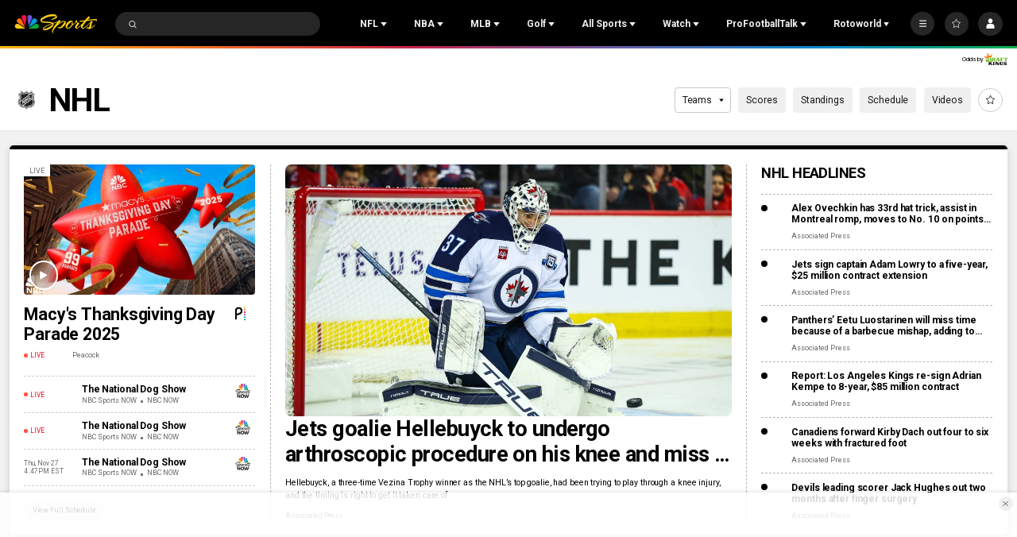

--- FILE ---
content_type: text/plain; charset=utf-8
request_url: https://widgets.media.sportradar.com/NBCUniversal/licensing
body_size: 10802
content:
U2FsdGVkX1/9UdWor4nKn6shp8p6G+I4pplI0HmwPg2yHcemUhRx+2lj9BFL2ooZg2xRLBIZ180Y4IAIQSLELKq63LwMOAMutqz/XkN+N8Hh9Y3BlcsLFAVpMTBEfDhlcrLmtGdgsBUM6+xCaye71xz+DSudQ1nVz9vU35eOoPeUBSCAPhyHNeqgGw33WCJvL+PkE/ptZnYBvP2l7w+YG1KqpzoM191wA9OWKWslXDogDEfX7wt4qfykVC127nGa3HNg5CH25E3kKusM09yOcHx19y39JIMqhoQeFsBTJQl2pg5KoW89ohEQLaiuW+OMzXoFJshxvH1VZBDDeRPnYZWwZ/0DXr9fT+r48fqa/l3jKRiSZE1yKZ/WI2gSU8Pgcfg4eSoQs82jlh46I8Utia5pT2tPdkBIu+mY768JDFfj3VuifUcuU7nUvtER84Afbr+wJX6eJzcEfGebmKhkYlvfqWsEj3B1QERiV3C68vb05faPRlbjrS0gapwbDuKDRYGjMVxLaoU6JKhQPwBvqSJv43gx5kV11Nd6G4CcFXalAIhoMY73L9a0kDf/A+CtT0w6cv6WZeGixgaPO2vlFGQytiXVH+GIqjpzdocDeOxIDS+N8Bc/nbztFKTMCbw1kK/smf8Qy1cGQ45XMDSZW8w7Cw+nMudThzAs+TEFHcuhastdmt9A2Xf+0b+Cl7N7DRszr8azMVzG0Cq7oXEUqUpVvwpDiZyqOcr7R8q0w25GnJ/0VK28+g6i0TBeaLBfQfvq784myf8h5hZzT0rIufLuwEjNHZUEbqBVcOTLDMaQ3fs7yI9uaKNE7VCLWU0MJgJjuwV+pmioW4WzSGSVDQHIvuOTdbZhhZ5NeunnNAv+X21+M570+lbYb4qBbkuEuBx0hH3MmPsj0HwvolpjPOiDOLHo0NpUi0BpMlbDMfBYU/0Pcr4Y+ujqTwXQATsZo3QZnMfEeUfpuFstA8z4Nw6BUgXihfBXgR5XBgbJifaWdPX0jICMcITz/6q1Fm5l8S6Wb2qc68TUJhy3mz5S1Ciab2DHMK2RQmE//08VrCgTh2mH66i0cDzKvbyS1MXmywIFd+t08XDZWFPTMfCaL7HUjnZtlDp2NaBT0fLWmRdnIi4t88oFFFg7ZB/uIwIe4YYHHdbbTZZ6SVvdGJENyyZlR8s5eEvnk7Q8IxUWF8rT311GUsmMPCykn7DUT0974vmQ7LjfMXNz7ChaRwvwjqmj/Rypl8iB3Y4hgZZbXm3t8eynCnP7+nGMHggqtwBT9bYrZy/H+L1nYK8RAr+0c3dzV9UW7Bxu2YZQ3lf3zBt/rxAJBAr4+XCT8II1581I+ajSjCbxkcf3SmE4Jojuj16ypMjiFri79TRyWD5O5Li54D7tqEyajFfwSwEj5KXqwo54L0EG7UayH5Dunmpi8/MCz795gorUipSYoLumPk3OR83wxbGzGJ2PAAXs8DI8vnYVqqHk/Dd044gIifvg0HGxtxHMRgCj1VxeiBJVpVHZY6ejE1K6kt3CoDfGnZbE5tN23xP4tXK9RSDNXzpVMZxJCrXKEJisToBJZuGms3YgdOb6zqKy80QCNTScQe2o+pBFa6tYy0CGPiWjC/2EDSm3oSGOC8uPEdMKLFKsbWtWyZcNqRdsEumEfd8/UdY3p0NbDnsnnaYUrt+cSrU8Q4hCzFpHCChswPX+3AEKZ1DwzROqmLrSNFpj+nlpHwySX7f6rZXp4g0+ANdWXkVNx6IwydrX0dHAFrlzX3+drjyDAWsvODF9rkoDSH9+oap9sRv1PoRXtCLEGmwyX4xSK4dLWXciFf26CYO7Ku/ffQywbM2YTX4fIA2lJbHB4n8SDv/11LG4cvS7/bqHCcLLhgKqvoSDwDiMKTaLtHjRXnaWI1R5vq9k3l2r6/IzEJ3is4Eb3MdBfVMPCKZFeNitaI+CQ7ZBPFdkDbWV/UrLXWBNfWAwWx6iN9gCC75B1aKif5zoR4lFsqVQPZRH8tJ3gsB30iF1q5/5EpUDTzcAajB6s0j3c5wCLe8S8gItNi8gGtU+X8OdvboIpxqOfSqpfXEj9ny88xdTcPJXWBvmB3yywIfJMBkdMbfK7HvovFgU/r0NTVO/2NBoMF6BDKaSg1ZQOTlMsGa1w4hTj6Pwx2FN0+9SGfBHVA7O+mnwOjzUIpK5ndo9UdDM0g7GFfPUSO8ryPDAxLu8qVvmyxFbj7A7OZqRnmhJuL6dkIQY9S7eOZmYNH1TSJAxXpKaRPcRf5PzwFIyX7ih7VMKPUU5XlJ76lmhsQ+lXs1/i1pROiCv/hLy0AQFSUjfDp+wGH8gw2L4leFhgtiEujUoER1t7cA07EEd6PccrdHDnIUjaSRYrSDdaekBcQjIj7hp5JlO6MtRPhNMI58KrNo6Gg0aFGcO0U4FMHZr2UHry7RDXCuw6uJWj2jKeUbaTbp3xR/yuDkzmvoe2eTBzImpVXouHaoVvRTGh25+o3sp9umdQ96ea5X2rsJqzllunupATQFeJlrAHsXpTSDtlUGBclsSfPtQ/yuoh3DjpSe18hOqBOBoYqO6mK7ZZusN2g1gQQEDfrpAiWMDeAW00bK9nQEvH5TPNFetRArnVv/3hxWV9nt1pINSNOTpO73bB5J0L9RyVlKNV3tz1IEbWxQkel4u499CeRsosAdzjEQuXMqZ2MjJOQ4atxg524LWJMnhpa1HNnrqBhMX5eulat404cp1MApSlkgzbsVV3lvTSOXf28n4UtHvA8eiE60l2YxTVN3ee+2f3OaGnp9LvAlkF2twBEimIK0STOOlyipoTJONP3/dnysb8NBV4MMnMJUyQx9hmIsnRQL1/kMgdgLiD33xeVIzbl1Pq53FSrMgcNRNubDFXdTU7swYGFMHQL14VzBXOBge1U6x02FB8fgoaAtN/dhyWs8sidGkkZxRcS5Fzm0ewPsP5u8TXYOnKtHcmtatk1U+1myzhKCRC7yQzhOtmbBVbD7YYUk3okaH7aD9DDq5mCLa/whzVCKAMK4jPKQdKuku/PaDvtcD+r/o8iYEdt567Sp3yO4gR/IiDKsNpZbad1vsA3g6qR+g/CpOIj+m1q58I/BJWQ4ymw32ZhFLHv2fIzg0Jpmm61FlU9XzXCiGkEAuHHJNpEi43bPnHTcuKQS+ojWJkWSnral9N0KGgb+n8PwMcnLkMUeFvxV7AeX29uZ4g7acGocwas9GJj/XACUJDlvXQBx9jcdSX59s8UVevehDLIS5n84gPfwNbwI5kAMIlx69WDrQOY8QmklRSQwso97e6QKS5BCLWjxVStF6SDchvCx/3O8IIlRHjQcGTNYvoqmtlRbBoYkF/cqek++4vp0VOK8MIGICJs4+SMOHjABZXtXS9AIqqdbXKRBkrmh42w8B0O74WTLmhigi/RQtfCbs8r8pahiJEdBsQrK53a1IZllEvhhG5uds9VvbtXtBT7o7b5RrVf884FmKYYFtCNR35f/nFOs21VCdBj+6OdDd7BtZoBMMXJIOxOmTQpLxZmkJ5RGWBHqOn2/AYm9SjKcwCnmWV+SiZ1Xxp4G/F54Ys0G3heZak/C8yQsl7HilFaJj6Skq/1gNAVMpaCdiyiNWhlybd6YYt3DSN2kALdXk0xIG2LypdIfGOgDDGHeIliuL9X1LqMAEGVFcOVTACKEugs2S59vvTRlSepY7r+uv7Dj0pP+jIrRHVC0bdI5/[base64]/aNrh5IxGITLiuLAbLFasRfwrKXuVNtU1VgE1NvD/hNNAknmMRmgy0t2XAaYD3aWhBKYup7Imcpe9tYDMGNMrFLrGwD4i3ZbNpCT8/FoxORr2HAN/F6VRg+Q9XOAbMpbJ1xLPtrJ5L8AZpkmQnljbx16il9RdrGNy1fsxe4Xnmi4Ve4vmO13an7OlvjHTTb/n5hE+L9gL5yN4zHiGdfklFCf7SHtD57hFIEm9FPKzxVQ+x6NIeLz/1lRsiUVghlKtitwGuRHYe9kOM+Y1huadoVkv1AH4WKIVUfEKgJbbmM3+9lkJ0bqGYPRqV2QtLD2sQnUFeJMp0MKxwbHtIGqZjnCDj4Jx8XMV8z+DLAsv1WCRNtUVOpr+L4M3sxdkmGXhWi2n/Dv0DXgfK9BnWehqbledXyXmQ2aDtYvlKOIjEyAJxv0k2AamDcy9Eo/0szvhaRqfBylTRQtn/QS2ZV7vX4ieGCxyCS0HpWeqnaOHySvXH5GTYMeCxHpCgYn6T+VbHmL/M5fi/nveVLSPC0usgXkwh6kmsLNbgdZQQxWVdlde9+i6ajQGVZ+9YtB6dSoNIcWYTZdZQ+Sp9dZImtP2xzewwdIJudQmyOFvSsKhqPs5BXscKA85mhmDzl0qcFW33NtwSd5AIh6Jd4PiFl1s70h3hDqxw31XpYwXEaMBLrCQGparFHY9pM4/hgkhg7D488hgSQn58fIGui8fXg+/MSfWr6k8GEGb9475fCgCIBK+aF/gtdR+r247DFo8uGdLCJwOlynzel1wQ4x9Oq1LDa4Ehr9ynXVwgjXU4d+vB6TKlcR0i0KMB5Kdh9a85yjNd6816GUf+w1mfIIoiCIu9MfridE7IA4LDAS786L7mGxaGGRY+mA+F03ebW8hN9Rk1Zz+nvvdPG/K/OLOIShCEERPb4DZ5nxYKv8xc+nq8L0b/iyQJhoNt25cnWo8TgF2U2E4XgGKemS5GbVZT2BAcaw6wbTcIaJ4bgivuxv6jzdr1w41pgRKbgVmAc4SdV58wp8R26trs7rrUCUuXofPwN7eLoUNashyIY8KpyOvxz0JdclYQa0K9N837/RhcJMR067Ou0DgWaHi67MgA0X03NcsgPhCHtE8QbyJzCxoeTpTNZO1bkgKIyg9PcLG7UZBYGXXULHqx9s47Wak6MXii3r+fvm1+FDrQrzaUf9yhXy3oONjdj2MkIIHFJZpfEIa0htC/MYrtfjEnp9nJS6QmL5tKMuxBmfaQ1sgfKJ6S+7LXkiVoqmqWy8qg/OZPguHAXC2ioQyXAzKfCO909LcS+2jvMEHgxeOdmk7vLnMOs4FAOpOWyysuwGYIQ+9Q3bjK/CgKYSDK76KDXzS/rRG07kGmf929F1zEmFGK8XTxFeUcn6JjVcycfWed7blUtPhtLd07O/likbg7vUnvvBk4Y9mOmlHGaRry+enBiNTJECJteU5DocoVbMPdGXf3j3KXvaWHxd4Jag70dfQndK4PhOjuDFFvlN1L9ezON9c+/M5o3TgyJ4Xshe7mSuGyi0VDyIQ6qDQrvCSF8bSOB5dm+qtsmCZK9GakYwFzSZ3OrR6O0+0ULJcbCUT0ahffegIcpxEhZXPgtV0c3usYFiCO/OCPZy5wcdfDj6ygHvdu8P3SLoHWX/18pkIH6xCdzbb3vtcFW2zMiY21VlMGfEth6zcOJMqLQ4tMPYfjoI+BFbQt/18+E2hrNvC49BDKIZgGEGVHM+6LX6fKXVWNLasGTpbzvmp4BgpaPtDwmnTyYVi8yP63ECjfJVcAZM9bHRYZmwfRRBCP4ngtpcwRq89zGwfdR0Z5m+/t9+oSdXlUaARBjbC05A7w9W5wifP0QeEKUbfJ7X2sRWn8oPJl6u1Qmbyyrf+QgArAY+86fxZSsEK+5v8TfIDSg28HJ+/mD254Azp7SyxxTOm9JwVL6tdpGbZ4V7ioaJWy0PFoVAiez+Cx8P68RTCvhPgIZIH5/caJJMTiqEOjseGRIUshSovsUT6R2oWpT/OM2IhPy9N3jfl0T3ND2SV95BPzMxCrS5dpWL7zX276t85WX7kOGMSfeu43NNPmBl33Za1N1bcikua4BvvtpLQdDRQDLYNhQ3PEHOl9XrdM+PgPClN7VrN9H4gErukOV7ly/TIRO8ZUfU3FX3k65j7UhmoIkI6yhMUGGZmK1MGHv4FRaF8/V8HnpyTMZ5uc+3ZCSxGqlBl8gVmzeWaMoC0yKDso1fEBuMQ1DzD13GeLrbK+F/nIxa8pvDsRRRnoAHgZZRddK9kL2XUS0JWnvC5ug7ra9lJgGuX1qOGOo2979js71skk+LEXBeqUYP9qeVnrsGDW9ubJ+OOwU/8iK1e747PbZrfflC4dPpHbH1NtZtTxbEr/7cIA32b+R6+IyzuFPtgxNr4zcqDx0NNBPGlt+Pt9duAy+2jewtkyL+l61WDpE6ME3ytEq96mbCSWXFpindaA8tHze0dMX3JmOtcvJAhgHbGab0IIuAL24zgoLvOCCpbdewBvTrGcpF6S55Obxi4cfgpR4asZPOT7otyl7v+LkJWmpimqsevfrKlaYuK4xUJtlH/NdFC9bi+nuauMpdljMUJZiq2SycXig4ESYQXPmb//dK7kIwgro8ImurCQKbEQdIIpNEEDXIQtzwDSmhoNLi6kQDlCLiry66daUby8d4rgUV4K+XZgAmt5T+GNtCG3cdsN1iAi6hcGtJCfGisa/rkBlOYEZEkC1p3eM3lS7WLE8YfW7do5x/UoSeneqA43upv9UYQ3Zliue76fnkoOql9KLePYPcD1RUpr0qqKl8GGcKouGJbfH/ocdy4cY22cE+UiD3uvK7r4qEIZ9P//PauMVqAlffKBb+rbvhjy4BE2R6gQx7C7rNvcCyo6WjAFiaa5qHBbQAhqU4YIWSJocVmqVlFtxN2cBKmUZCL8adXhJBW+sREe2szd942/1eBgVfHIaMJ5+uhZ6Zjq1TEyWA4jgQfYnLKKmsCj6bVo5UoQDo4Su6kqqgxgav0hM96bbWSFZf+BJj7vsdiFwyi077dW/zIT1ofVWu+7MQwOfFfuaLPtqDqi4fnlbZBRsDbBQxAOOhd/idzj78w1i8hJT6zQ0d5X/[base64]/PAVVBcvir9Q/1nNRm0tqJkMqeecIsDbcGujj6+73rRfN06q9mKXwMPJgjr8BPaFvSserEcCo9x4IBXsPazLQ7OGcJM/w+LihUmXFfDlZxN6P5IKmsIdkkvXlwnte/PkIb0HvSJULa5nBcq8y257pWMiLh3XdXcVcPfAUAWHKt0TKUKh/IjBLi0iF5kllyTF/izmprlNektlHgShXlmTYE+G7/[base64]/41IaLGkEZ5E5jTnXwZ1laQetA5nLSX6nWCqF2ElCqAAzL2eU3hoLP5DwWdWTIGd0b++0G9eB1r3WTlXTNGgMt/ODkJ2fcVZo1Q9GJRE75VnSmKd0GJhs+hFo1Q8qmlLyHajTJiQjdNSCFF8Go3H3boUqAp9hX7+TNt8S7DSd40Jp/yoS2Ok0C5RoSq7wa6rQbcEQDDu90TZqJaHBSoy0XkrByHU9XLbX5+V3i2FiVAMwAmD8sTQZg8NWx7Yua18FkKYxcLsq36+xeVFrYYa1QEDxqqpgPvfsnF5TtD3YMvo8q9fC5X7Om6vAWpztMvtVyXGbxDUg/dZ3nz8Y8+MhW5++5WlIyCVN2wuiUtKzgjvcQylOr5u/77KIB1P3y2RaIsfeTu0LBUy77wyQO8wm9OmHNoH+WfraC7vC3yP/ZDVkEBcBIO0W6YhinklsQ626fcfeA9T1Qh+HiHO2nMNqCcTPMaMzyvbQKl5HRoFWtArzF1ysinvyBWHxelxklNYqj+fy+HjswmcP7Y6oM9TGWQiWvNRipuuZTAM5/uY+f9ftCoXj/xMawpf1ElXKNbwO8zE3Cj30BRUNU0nz/0WwyTRyWTo8QCcLE1c8xegFtmrZJrgBeFGqycodnK0Qjx71fOTBBaW2zhhdf4LMutX1jZgVis+afXeP8UqnnrfhC4kwAN88oGEgaXsISiiRNpSJ4fZbpAwKaW1ZPMLqLtIU3/Vu8DgnQoGK/[base64]/u626zHFiQQNdstVn3seCnIUmSephekVV5CPUs4vi1O5jNKIZtRZLijQsHisI5AbGpz304x/FTHiWd4ZpvJodyRg4vfRu2kDGAszOZI9vgiE/JRotvQ40cnKWtQqtOEWL8seDMnhKQH1mqn/uthbxPHfc3I17Khaj0iGQtnJfuWbQzEIN0rAt1V/uP3JcoSpksB8XkJ6dYY9IF2gFrS5IiOBhH/zFg+IsoTZliPIZlASn/bxPb6gb6efBnJ+anAKPpB/PIv8lHmNnv8LPwEnLKh7h7HvkUkf7iQWK0pxXU9/wDVKNPSOCZ0kEFPbHwwW0fBypudWaZPXWfpgUxPLzvVlouxWat26Zj2zndYuYSxFlqv9fwAFmUVUmAcIiiyB9qZqVAltSDNid44c942i/EnyYtqi6pXsI9C1DBDpVZMogld1IZ2pa2JOkWHEKdKh/Sw5m2qC4ijIKo7btKH7T/oKIAzSG2vcj+wF7i3U8cAbKA7QJCzZhqRIoduqJNOeMtYnAwDW4auMSUA4sWhthQAFd390QK+r7shrdcuTcCZb74pF0QC8goHDQ93LRGkNNsYjtdBsaijehRnubmX/gguKTH3pv0tsKPi6nevYjFC68U81RinzVbmq4m9xAjd/SiWVk6oNJmU7casF0JdoUHqk+rEJBNAUpKJ6Om7LJXdkxxul188j4QqiwipgOZGYXadYYcYXMJNGmWGaGV9VdcdsP1i9ALCSwoQ43E6kLenij45o7tRvFBi+93qwaWx1bQPnZ+AI1BLcZl8sTp5ZfZ/NS3WtRVdM/jWT9EnhdZN9nQgS7caq+e6AG2SAyr6mF8sOWE4DtRpNbgpzeMb+f72IGFp3Xfz4pJLl+6+vqgmxOurqhs7NhyjvLarDCPOQsUiYueNfqDBtyCHuPWrhhhNW8W3QDOKa4bHE47UKDSX9g4TGJB4nj0BYpLf/[base64]/2EBBHTQ1qK/0VkT08nRgZMjEYKh4qIOt3SqL6XzzzwuQqOey5xgkIoQfIzuF73RTWjF1xsy7gEe4BneYtlNU3rA0AfYc05FJIG9AxGrTr7nXJ8/[base64]/2TUjPRN8zqji/A/v5LZh3zCeqWH1ol6gIk4QJJZO7JWc8JE7fNMgueb+8zRxHumeLCBcyrgzsE+sfS0rzfd4HW6z5NYQ4oqBKDgbQqKbwCkJKMVndSIszhLKy8biG+5OdvkQvRjk1d2ZrJaF0i0gHEisrLBAOGduyC9ginCuwtbhZT8hueQV3B/2xti+N1qGas5wYs/AsOuFCYM61S8k2pHK01SsAW+rtTTq1h52IdVUCz5z93YjSECQ2XDE9t2kKPkWDTyA9vufsC8Wye+KVqla71T9ULcAEmj6hM/DMAnddvhngFOleAi7b1RuPFT1X3ETWtlnj1J+ABs+PHZTlA3acwM/z99liuDJNOWwHkuvxACvjOrdRQMb/riOBGT0kRBextPWkblbS/b8NM4BuJkJtbWq2yze/[base64]/JR4xuYfH3XOkLNWrVURy5MzoWwKJAzCsCoNbcCj0lflObmQ97pwogXAvRCH8ZNEO3936LSad9oTa2tOsg0HVwpbV+IIBqNtsskde+sFS/zgThzSiDILoxuSRnp943l7MuroylveqVWNBxQ8VxGeYY4SALyphCHoa/bdYl5U57ERlhsFFOW1jeUnyXUGSerLG/KJuapNY7FE4/[base64]/BTydOmeLFh2vtg9VCbB6jdkfTOJRGZLO1brBmSJpgT5gtYBhQFvx/2AIgRWoWEXzfazmktH6R/8H+vKXRt1EKKvGMfECldiMCzvvjWfnBhzQ+oE8TW3X9+zXixDgvyucia74xPl7NrvDSoI6i+qJV1sYkd2UAc0KAU/nc73KIUmUTFyjdusoHex8o0Bjc/OzK0VjdXPhSSu92pjicF8BQXHkd1kVFNCOvn1wSBMDF408yO8X/9brjokr2npYAJzUVTfDv9zuWj22G9NCph9qbHcLt93/xH7t/cCScFVI8O72bY+iTZwbS8R/AZn8kQYnLhqkqSLoapeBv2kFkELImkjl56sk9xBlVj8ztmJdHbH0H1ASyQI9oNsQzcIRHOkrhZguUj88jRhhZ7Kaw0mvr7rEuem85loV4PSIYfA0vR2bwQrsSTC3CPE0yaEZq34haqijDadk8NEnWvaE3eWgwU4uXB0ETMkcK/fLZIo/8X8UxJXpPCAXOjGcVuGMnip/oHb5UrCb0qnvGcYj5El/kD+38T4MRdgcN4SwaHH8QkyXxF8KIVoNnMEmUTWuszb9WRz+v29IsKrlbTPSy1hyWDqWDgjgB0S5EUuQ8PN4nma0clI82qBmlrEVhIPhhWgVuQE8NUBBLH//gOFiKySFdwdp75JCyQO3nuQBkkjbWRpNcg51gk5LjOLN75NCDVuVjy4iSeMVS2MkNXZSdUVQOv96aQXhxSK2rkqXjnwov7op0evIS76nJEdmg6rq/0VIVNHqw8he3huCZYtYAFrfONDOEZI3z3JaYqq6nYTOjg+X80xsbS6Gx+qytZ5qjTx0w0lWigqyi+ES5ZFpEZIj9esKpa2GDwjI7VeWda/[base64]/6CsXdkAW8oQbuHNATxA9Fkwmvb239W8vCHDoExzxvmWVecsWjEhrBnv8YKutWFB/p82bKtEZ1ncAJ+xf3Vbw5stU5Lm0yGvNErJv9nnmvOXNo1AdNjb8T5lITgN8o3GxsCNiCyN2GVz9XZo/[base64]/ZZdMbv0HiWi6ekiBp9ClMLwygvqhVxJoVRpmVpNPeLqXJ0+GMattqvlil03Q8HrqkzN8ekWhngRpBiQl1QHCq9tsi0r8qpWVeu1FT75Y5PERzgjDf3HbuCat6IzGn9QRsbgBPH6zEizCYK4TbDyetKxZfDkou1mYXvvejBXRw2XsQbaa+QO/TgQtItQ+CMgWUDndPWwo2cnRir9Q9LI0Srm72QpVGh3JLfcg3P6PSsrZcOkbxS+UCF6CkuGVm67ttp8QXq58EV07nMuXCue1rIoh6XxqHjw7zIRN4ZAenymkJscW03tJWY4+r9topMh65EHF4TV2iCVpnzzBM+vi/3zYIEOFPxkrQezEOzlvYhtyS7HpKsJRHUSl4KHt7G4M7nFv8pcsumhNyhmOFXgeIlLsciQgr0Jeu544OBI9wiKtzaqiIhOJp25TZ+l4d0gg/a2S25lP4Cm9iC7Ojf4o+Kv/YPViJkHmfkM+S1AeWrxvIGYnUCkdCG08Q2UX7+mc/jIrq/08zmMRdlGhb9MKEjOJRhCPWNG3QFJ3sl9VP4uSm9DvpOmsuhAcgqcNDQKJnpt12CYoct5+EkUJv/wxYboppneHR6Zl5aetKLVl46IxMgOjImqyVvCyWLl84nz5qSDgXNjbbD890HN875YE0rIgM0c/XuLsXK99VN6+d7cjmjPXTY7VGSZONWb96bMi0/524NTzFamFKgwH60OQ1LIvDaiKCLff6yJCLwVgeGL80WoC2wOO+CNup4C4Z3+plRRU4wAF5VBfb8pK0dmPBqYVAd7cnVI7D6aP3qwn5AnMZRNXqcsiBJwuht5ph3jxSbWUfNCdgrQ4fKdNNwZUc1BTRz1VADgbeAn7poMYrjBhmI/0mCnkUEm2TcPoyCs7sM2zPwVcgW1y1+XGAui0vtmJDykL6vz6sqdFaotuFJjMQ/[base64]